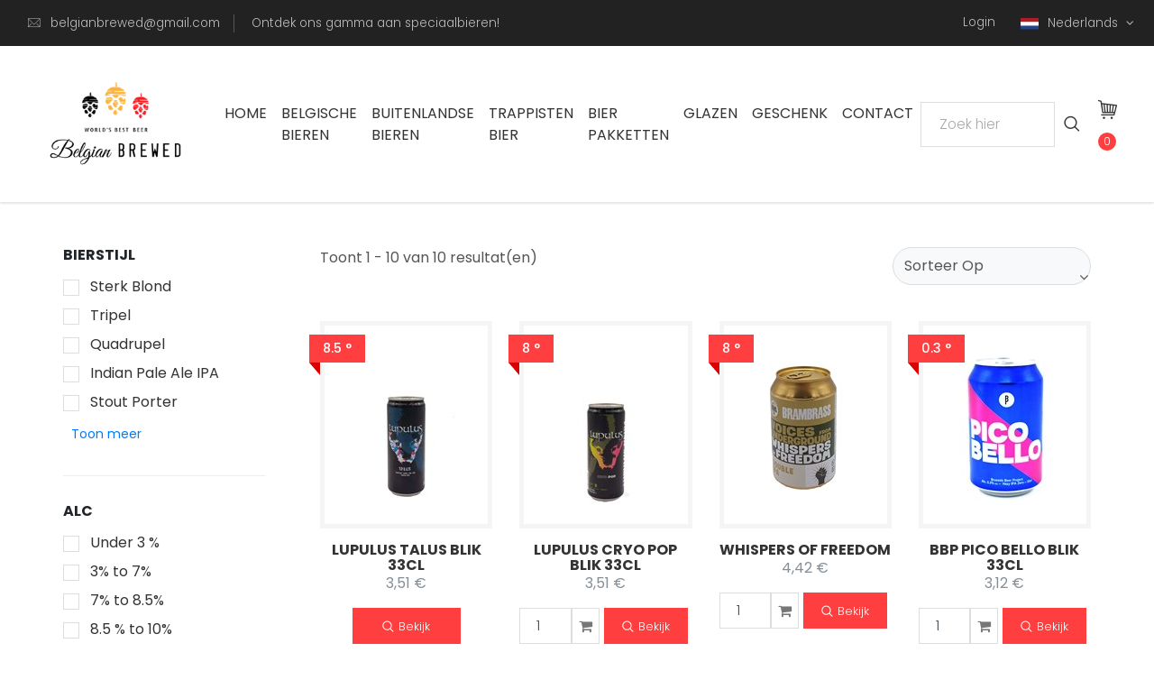

--- FILE ---
content_type: text/html; charset=utf-8
request_url: https://www.belgianbrewed.com/nl/specification/type/blik-33cl
body_size: 16599
content:

<!DOCTYPE html>
<html lang="NL" ng-app="app">
<head>
    
    <!-- Global site tag (gtag.js) - Google Analytics -->
    <script async src="//www.googletagmanager.com/gtag/js?id=UA-164020856-1"></script>
    <script>
        window.dataLayer = window.dataLayer || [];
        function gtag() { dataLayer.push(arguments); }
        gtag('js', new Date());
        //ga('require', 'ecommerce'); 

        gtag('config', 'UA-164020856-1');
        //gtag('config', '<GA_MEASUREMENT_ID>', { 'anonymize_ip': true });

        //
    </script>
    <!-- Google Tag Manager -->
    <!-- End Google Tag Manager -->

    <meta charset="utf-8">
    <meta name="viewport" content="width=device-width, initial-scale=1.0, maximum-scale=1.0, user-scalable=0">


            <link rel="alternate" href="https://www.belgianbrewed.com/en/specification/type/can-33cl" hreflang="en" />
            <link rel="alternate" href="https://www.belgianbrewed.com/fr/specification/type/canette-33cl" hreflang="fr" />
            <link rel="alternate" href="https://www.belgianbrewed.com/de/specification/type/kann-33cl" hreflang="de" />

    <link href="/assets/bundle/theme-hub.min.css" rel="stylesheet"/>
<link href="/themes/hub/assets/css/custom.css" rel="stylesheet"/>
<link href="/themes/hub/assets/less/hub_red?v=Tc-qvG3opeQIxJeVNyNwwsz80RFQMg3VqaUcGt5FUPY1" rel="stylesheet"/>


    <link rel="preload" href="/themes/hub/assets/fonts/clotheshub.woff" as="font" type="font/woff" crossorigin="anonymous">


    <link rel="preload" href="/themes/hub/assets/vendor/font-awesome/fonts/fontawesome-webfont.woff2?v=4.7.0" as="font" type="font/woff2" crossorigin="anonymous">

        <link rel="shortcut icon" href="/Images/Shop/favicon.png?Width=25&amp;Height=25">

        <!-- facebook doesn't like limitations for the logo. So this circumvents that-->
        <meta property="og:image" content="https://www.belgianbrewed.com/Images/Shop/BelgianBrewed_finaal%20logo%202.png?height=200" />


        <title>Blik 33cl - Belgian Brewed </title>
        <meta property="og:title" content="Blik 33cl - Belgian Brewed" />


    

</head>
<body>
    

<!-- Google Tag Manager (noscript) -->
<noscript>
    <iframe src="//www.googletagmanager.com/ns.html?id=GTM-M9DL526"
            height="0" width="0" style="display:none;visibility:hidden"></iframe>
</noscript>
<!-- End Google Tag Manager (noscript) -->

    <!-- navbar-->


    <header class="header">
        <!-- Tob Bar-->
        <div class="top-bar">
            <div class="container-fluid">

                <div class="row d-flex align-items-center">
                    <div class="col-lg-6 hidden-lg-down text-col">
                        <ul class="list-inline">
                            <li class="list-inline-item">
                                <i class="icon-email"></i>
                                <a href="mailto:belgianbrewed@gmail.com" target="_blank">
                                    belgianbrewed@gmail.com
                                </a>
                            </li>
                            <li class="list-inline-item">
                                 Ontdek ons gamma aan speciaalbieren! 
                            </li>
                        </ul>
                    </div>
                    <div class="col-lg-6 d-flex justify-content-end">




                            <span> &nbsp;&nbsp;</span>
                            <a href="/nl/Account/Login">Login </a>
                            <span> &nbsp;&nbsp;</span>

                        

            <!-- Language Dropdown-->
            <div class="dropdown show">
                        <a id="langsDropdown" hreflang="nl" href="/nl/specification/type/blik-33cl" data-toggle="dropdown" aria-haspopup="true" aria-expanded="false" class="dropdown-toggle">
                            <img src="/assets/img/Flags/nl.svg" alt="Nederlands">Nederlands
                        </a>
                <div aria-labelledby="langsDropdown" class="dropdown-menu">
                                <a rel="alternate" href="/nl/specification/type/blik-33cl" hreflang="/nl" class="dropdown-item">
                                    <img src="/assets/img/Flags/nl.svg" alt="Nederlands">Nederlands
                                </a>
                                <a rel="alternate" href="/en/specification/type/can-33cl" hreflang="/en" class="dropdown-item">
                                    <img src="/assets/img/Flags/gb.svg" alt="Engels">Engels
                                </a>
                                <a rel="alternate" href="/fr/specification/type/canette-33cl" hreflang="/fr" class="dropdown-item">
                                    <img src="/assets/img/Flags/fr.svg" alt="Frans">Frans
                                </a>
                                <a rel="alternate" href="/de/specification/type/kann-33cl" hreflang="/de" class="dropdown-item">
                                    <img src="/assets/img/Flags/de.svg" alt="Duits">Duits
                                </a>

                </div>
            </div>


                    </div>
                </div>
            </div>
        </div>
        <nav class="navbar navbar-expand-lg">
            <div class="search-area">
                <div class="search-area-inner d-flex align-items-center justify-content-center">
                    <div class="close-btn"><i class="icon-close"></i></div>
                    <form action="/nl/" ng-controller="SearchController" ng-init="searchTerm =''">
                        <div class="form-group">
                            <input type="search" name="q" id="q" placeholder="Zoek hier" ng-blur="UpdateSearch(searchTerm,false)" ng-keydown="$event.keyCode === 13 && UpdateSearch(searchTerm,false)" ng-submit="UpdateSearch(searchTerm,false)" ng-model="searchTerm">
                            <button type="submit" class="submit"><i class="icon-search"></i></button>
                        </div>
                    </form>
                </div>
            </div>
            <div class="container-fluid">
                <!-- Navbar Header  -->
                <a href="/nl" class="navbar-brand">
                    <img class="img-fluid" src="/Images/Shop/BelgianBrewed_finaal logo 2.png?Width=275&amp;Height=175" alt="Belgian Brewed">
                </a>
                
                

                <ul ng-cloak class="navbar-nav d-lg-none" ng-controller="BasketController" ng-init="init(false)">
                    <li class="nav-item" ng-if="getItems() > 0">
                        <a href="/nl/cart" class="cart">
                            <i class="icon-cart"></i>
                            
                            <span>| {{ cart.Totals.Total | currency  : '€'}}</span><br />
                            <span> Bekijk Winkelwagen</span>
                        </a>
                    </li>
                </ul>


                <button type="button" data-toggle="collapse" data-target="#navbarCollapse" aria-controls="navbarCollapse" aria-expanded="false" aria-label="Toggle navigation" class="navbar-toggler navbar-toggler-right">
                    <i class="fa fa-bars"></i>
                </button>

                <!-- Navbar Collapse -->
                <div id="navbarCollapse" class="collapse navbar-collapse">
                    
<ul class="navbar-nav mx-auto">
        <li class="nav-item">
            <a class="nav-link " href="/nl">
                Home
            </a>
        </li>
        <li class="nav-item">
            <a class="nav-link " href="/nl/tag/belgische-bieren">
                Belgische Bieren
            </a>
        </li>
        <li class="nav-item">
            <a class="nav-link " href="/nl/tag/buitenlandse-bieren">
                Buitenlandse Bieren
            </a>
        </li>
        <li class="nav-item">
            <a class="nav-link " href="/nl/tag/trappisten-bier">
                Trappisten bier
            </a>
        </li>
        <li class="nav-item">
            <a class="nav-link " href="/nl/tag/bier-paketten">
                Bier Pakketten
            </a>
        </li>
        <li class="nav-item">
            <a class="nav-link " href="/nl/tag/glazen">
                Glazen
            </a>
        </li>
        <li class="nav-item">
            <a class="nav-link " href="/nl/tag/geschenk">
                Geschenk
            </a>
        </li>
        <li class="nav-item">
            <a class="nav-link " href="/nl/home/contact">
                Contact
            </a>
        </li>
    </ul>
                    <div class="right-col d-flex align-items-lg-center flex-column flex-lg-row">
                        <!-- Search Button-->

                        <form action="/nl/" ng-controller="SearchController" ng-init="init();">
                            <div class="form-group no-margin">
                                <input class="square form-control" style="display:inline-block;" type="search" name="q" id="q" autocomplete="off" placeholder="Zoek hier" ng-keydown="$event.keyCode === 13 && UpdateSearch(searchTerm,false)" ng-submit="UpdateSearch(searchTerm,false)" ng-model="searchTerm">

                            </div>

                        </form>

                        <a class="search-direct" href="" ng-click="UpdateSearch(searchTerm,false)"><i class="icon-search"></i></a>
                        <!-- User Not Logged - link to login page-->
                        <!-- Cart Dropdown-->


<div class="cart dropdown show" ng-controller="BasketController" ng-init="init(true)">

    <a id="cartdetails" href="/nl/Cart" data-toggle="dropdown" aria-haspopup="true" aria-expanded="false" class="cart dropdown-toggle" ng-show>
        <i class="icon-cart"></i>
        <span class="cart-no"><i class="fa fa-spinner fa-spin"></i> </span>
        
    </a>

    <a id="cartdetails" href="/nl/Cart" data-toggle="dropdown" aria-haspopup="true" aria-expanded="false" class="cart dropdown-toggle" ng-cloak>
        <i class="icon-cart"></i>
        <span class="cart-no" ng-cloak>{{ getItems() }}</span>
        
    </a>

    <a href="/nl/cart" class="text-primary view-cart">
        Bekijk Winkelwagen
    </a>

    <div aria-labelledby="cartdetails" class="dropdown-menu">

        <div class="dropdown-itemd-flex justify-content-between" ng-show="cart.Items.length == 0" ng-cloak>
            <span>uw winkelwagen is leeg :(</span>
        </div>
        <!-- cart item-->
        <div ng-cloak class="dropdown-item cart-product" ng-repeat="item in cart.Items | limitTo:3" ng-controller="ShopActionController" ng-init="init(item.Quantity, item.ProductId, undefined, item.Id)">
            <div class="d-flex align-items-center">
                    <div class="img" ng-if="item.ProductCoverUrl"><img ng-src="{{item.ProductCoverUrl | thumb : 100 : 100}}" alt="" class="img-fluid"></div>
                    <div class="img" ng-if="!item.ProductCoverUrl"><img ng-src="{{'~/Images/Shop/belgian-brewed-voor-website 1.jpg?Width=275&amp;Height=200' | thumb : 100 : 100}}" alt="" class="img-fluid"></div>
                <div class="details d-flex justify-content-between">
                    <div class="text">
                        <a href="/" ng-href="/NL{{'/product/' + item.ProductId }}"><strong>{{ item.ProductName | localize: 'NL' }}</strong></a>
                        <small>Hoeveelheid: {{item.Quantity }} </small>
                                <span class="price">{{ PriceInclusive(item, item.Quantity )| currency : '€'}}</span>
                    </div>
                    <a href="" ng-click="RemoveOrderLine($event)" class="delete"><i class="fa fa-trash-o"></i></a>
                </div>
            </div>
        </div>
        <div class="cart-product text-right" ng-show="cart.Items.length > 3">
            <a href="/nl/cart" class="btn btn-default">
                <small>
                    <i class="fa fa-ellipsis-h"></i>
                    Bekijk Alles
                </small>
            </a>
        </div>
            <!-- total price-->
            <div class="dropdown-item total-price d-flex justify-content-between" ng-show="cart.Items.length > 0">
                <span>Totaal</span>
                <strong class="text-primary">{{ cart.Total | currency  : '€'}}</strong>
            </div>
                    <!-- call to actions-->
            <div class="dropdown-item CTA d-flex" ng-show="cart.Items.length > 0">
                
                <a ng-show="cart.Items.length <= 3" href="/nl/cart" class="btn btn-primary  wide">Bekijk Alles</a>
                <a href="/nl/cart/checkout" class="btn btn-primary wide">Afrekenen</a>
            </div>

    </div>
</div>

                    </div>


                </div>


            </div>
        </nav>
    </header>
    
<main ng-controller="ProductsOverviewController" ng-init="sortBy=&#39;&#39;;currentPage=1;settings.pageSize=&#39;20&#39;;maxItems=10;hasNextPage=false;hasPreviousPage=false;isWishList=false;setSorting()">
    <div class="container">
        <div class="row">
                <div class="sidebar col-xl-3 col-lg-3 sidebar filters">



<form class="block" id="filter-block" action="/nl?filter=1" method="get">
    <input type="hidden" name="filter" value="1" />

    <div class="d-none d-lg-block" >
            <div class="block">
                <h6 class="text-uppercase">
                    Bierstijl
                </h6>
                <div>


                    <!-- Proposed filters second -->
                        <div class="form-group">
                            <input id="beerstyle_filter0" name="AttributeCandidateIds" type="checkbox" class="checkbox-template" value="Style_99771749-a4c5-e711-9669-8f84957b21f9"  onchange="this.form.submit()">
                            <label for="beerstyle_filter0">Sterk Blond</label>
                        </div>

                        <div class="form-group">
                            <input id="beerstyle_filter1" name="AttributeCandidateIds" type="checkbox" class="checkbox-template" value="Style_1eea5fe2-a4c5-e711-9669-8f84957b21f9"  onchange="this.form.submit()">
                            <label for="beerstyle_filter1">Tripel</label>
                        </div>


                        <div class="form-group">
                            <input id="beerstyle_filter2" name="AttributeCandidateIds" type="checkbox" class="checkbox-template" value="Style_3d218751-abc5-e711-9669-8f84957b21f9"  onchange="this.form.submit()">
                            <label for="beerstyle_filter2">Quadrupel</label>
                        </div>

                        <div class="form-group">
                            <input id="beerstyle_filter3" name="AttributeCandidateIds" type="checkbox" class="checkbox-template" value="Style_5368d2b2-a4c5-e711-9669-8f84957b21f9"  onchange="this.form.submit()">
                            <label for="beerstyle_filter3">Indian Pale Ale IPA</label>
                        </div>

                        <div class="form-group">
                            <input id="beerstyle_filter4" name="AttributeCandidateIds" type="checkbox" class="checkbox-template" value="Style_643d072a-a4c5-e711-9669-8f84957b21f9"  onchange="this.form.submit()">
                            <label for="beerstyle_filter4">Stout Porter</label>
                        </div>


                    <!-- unused filters last-->
                    <div id="beerstyle-other-filter" class="collapse">

                            <div class="form-group">
                                <input id="beerstyle_filter5" name="AttributeCandidateIds" type="checkbox" class="checkbox-template" value="Style_c3c7fa0d-bdfc-e911-968a-cde04a52089d"  onchange="this.form.submit()">
                                <label for="beerstyle_filter5">Alcoholarm Bier</label>
                            </div>
                            <div class="form-group">
                                <input id="beerstyle_filter6" name="AttributeCandidateIds" type="checkbox" class="checkbox-template" value="Style_c93e1331-6f2c-e911-9681-d3a6719a6432"  onchange="this.form.submit()">
                                <label for="beerstyle_filter6">Alcoholvrij Bier</label>
                            </div>
                            <div class="form-group">
                                <input id="beerstyle_filter7" name="AttributeCandidateIds" type="checkbox" class="checkbox-template" value="Style_5062f939-3fce-e711-9669-8f84957b21f9"  onchange="this.form.submit()">
                                <label for="beerstyle_filter7">Amber</label>
                            </div>
                            <div class="form-group">
                                <input id="beerstyle_filter8" name="AttributeCandidateIds" type="checkbox" class="checkbox-template" value="Style_4c152840-f97a-ea11-968f-c476b338cc2a"  onchange="this.form.submit()">
                                <label for="beerstyle_filter8">Ballonglas Op Voet</label>
                            </div>
                            <div class="form-group">
                                <input id="beerstyle_filter9" name="AttributeCandidateIds" type="checkbox" class="checkbox-template" value="Style_c11fcd6f-027b-ea11-968f-c476b338cc2a"  onchange="this.form.submit()">
                                <label for="beerstyle_filter9">Ballonglas Zonder Voet</label>
                            </div>
                            <div class="form-group">
                                <input id="beerstyle_filter10" name="AttributeCandidateIds" type="checkbox" class="checkbox-template" value="Style_ac30d0d6-68a3-ea11-a2bb-da5c60aaa3cc"  onchange="this.form.submit()">
                                <label for="beerstyle_filter10">Barley Wine</label>
                            </div>
                            <div class="form-group">
                                <input id="beerstyle_filter11" name="AttributeCandidateIds" type="checkbox" class="checkbox-template" value="Style_f3f682dd-a178-ea11-968f-c476b338cc2a"  onchange="this.form.submit()">
                                <label for="beerstyle_filter11">Bier Met Verse Hop</label>
                            </div>
                            <div class="form-group">
                                <input id="beerstyle_filter12" name="AttributeCandidateIds" type="checkbox" class="checkbox-template" value="Style_92bcdd0c-45ce-e711-9669-8f84957b21f9"  onchange="this.form.submit()">
                                <label for="beerstyle_filter12">Blond</label>
                            </div>
                            <div class="form-group">
                                <input id="beerstyle_filter13" name="AttributeCandidateIds" type="checkbox" class="checkbox-template" value="Style_6abee79f-abc5-e711-9669-8f84957b21f9"  onchange="this.form.submit()">
                                <label for="beerstyle_filter13">Bockbier</label>
                            </div>
                            <div class="form-group">
                                <input id="beerstyle_filter14" name="AttributeCandidateIds" type="checkbox" class="checkbox-template" value="Style_ed113109-a5c5-e711-9669-8f84957b21f9"  onchange="this.form.submit()">
                                <label for="beerstyle_filter14">Bruin</label>
                            </div>
                            <div class="form-group">
                                <input id="beerstyle_filter15" name="AttributeCandidateIds" type="checkbox" class="checkbox-template" value="Style_c9e7415e-6c2c-e911-9681-d3a6719a6432"  onchange="this.form.submit()">
                                <label for="beerstyle_filter15">Cider</label>
                            </div>
                            <div class="form-group">
                                <input id="beerstyle_filter16" name="AttributeCandidateIds" type="checkbox" class="checkbox-template" value="Style_d96bb7b6-f87a-ea11-968f-c476b338cc2a"  onchange="this.form.submit()">
                                <label for="beerstyle_filter16">Degustatieglas</label>
                            </div>
                            <div class="form-group">
                                <input id="beerstyle_filter17" name="AttributeCandidateIds" type="checkbox" class="checkbox-template" value="Style_f5627c2e-625a-eb11-a2c3-c5400e3efed3"  onchange="this.form.submit()">
                                <label for="beerstyle_filter17">Duits Weissbier</label>
                            </div>
                            <div class="form-group">
                                <input id="beerstyle_filter18" name="AttributeCandidateIds" type="checkbox" class="checkbox-template" value="Style_98240b25-a6c5-e711-9669-8f84957b21f9"  onchange="this.form.submit()">
                                <label for="beerstyle_filter18">Fruitbier</label>
                            </div>
                            <div class="form-group">
                                <input id="beerstyle_filter19" name="AttributeCandidateIds" type="checkbox" class="checkbox-template" value="Style_c3ebe64e-f67a-ea11-968f-c476b338cc2a"  onchange="this.form.submit()">
                                <label for="beerstyle_filter19">Gemixte Stijl</label>
                            </div>
                            <div class="form-group">
                                <input id="beerstyle_filter20" name="AttributeCandidateIds" type="checkbox" class="checkbox-template" value="Style_71899575-f87a-ea11-968f-c476b338cc2a"  onchange="this.form.submit()">
                                <label for="beerstyle_filter20">Glas Met Oor</label>
                            </div>
                            <div class="form-group">
                                <input id="beerstyle_filter21" name="AttributeCandidateIds" type="checkbox" class="checkbox-template" value="Style_c7e0fe44-f87a-ea11-968f-c476b338cc2a"  onchange="this.form.submit()">
                                <label for="beerstyle_filter21">Glas Op Voet</label>
                            </div>
                            <div class="form-group">
                                <input id="beerstyle_filter22" name="AttributeCandidateIds" type="checkbox" class="checkbox-template" value="Style_bfc339c0-017b-ea11-968f-c476b338cc2a"  onchange="this.form.submit()">
                                <label for="beerstyle_filter22">Kelk Trappist Glas</label>
                            </div>
                            <div class="form-group">
                                <input id="beerstyle_filter23" name="AttributeCandidateIds" type="checkbox" class="checkbox-template" value="Style_85048a12-fafb-e911-968a-cde04a52089d"  onchange="this.form.submit()">
                                <label for="beerstyle_filter23">Kerst en winterbier</label>
                            </div>
                            <div class="form-group">
                                <input id="beerstyle_filter24" name="AttributeCandidateIds" type="checkbox" class="checkbox-template" value="Style_b26da0f0-95ce-e711-9669-8f84957b21f9"  onchange="this.form.submit()">
                                <label for="beerstyle_filter24">Lambiek Geuze</label>
                            </div>
                            <div class="form-group">
                                <input id="beerstyle_filter25" name="AttributeCandidateIds" type="checkbox" class="checkbox-template" value="Style_8f77d15f-d01f-e911-967d-acdab3406b27"  onchange="this.form.submit()">
                                <label for="beerstyle_filter25">Oak Aged Bier</label>
                            </div>
                            <div class="form-group">
                                <input id="beerstyle_filter26" name="AttributeCandidateIds" type="checkbox" class="checkbox-template" value="Style_44376e8b-ee6f-ee11-a2dc-db718fb62ae8"  onchange="this.form.submit()">
                                <label for="beerstyle_filter26">Picon</label>
                            </div>
                            <div class="form-group">
                                <input id="beerstyle_filter27" name="AttributeCandidateIds" type="checkbox" class="checkbox-template" value="Style_d09a5374-a5c5-e711-9669-8f84957b21f9"  onchange="this.form.submit()">
                                <label for="beerstyle_filter27">Pils</label>
                            </div>
                            <div class="form-group">
                                <input id="beerstyle_filter28" name="AttributeCandidateIds" type="checkbox" class="checkbox-template" value="Style_9bc9fcf0-007b-ea11-968f-c476b338cc2a"  onchange="this.form.submit()">
                                <label for="beerstyle_filter28">Pintglas</label>
                            </div>
                            <div class="form-group">
                                <input id="beerstyle_filter29" name="AttributeCandidateIds" type="checkbox" class="checkbox-template" value="Style_9cc952a4-2d23-e911-967f-8e789af484ec"  onchange="this.form.submit()">
                                <label for="beerstyle_filter29">Rhum Flavoured Bier</label>
                            </div>
                            <div class="form-group">
                                <input id="beerstyle_filter30" name="AttributeCandidateIds" type="checkbox" class="checkbox-template" value="Style_0d7f693e-1c7b-ea11-968f-c476b338cc2a"  onchange="this.form.submit()">
                                <label for="beerstyle_filter30">Robuust Glas</label>
                            </div>
                            <div class="form-group">
                                <input id="beerstyle_filter31" name="AttributeCandidateIds" type="checkbox" class="checkbox-template" value="Style_fb2d747a-95c9-e711-9669-8f84957b21f9"  onchange="this.form.submit()">
                                <label for="beerstyle_filter31">Saison</label>
                            </div>
                            <div class="form-group">
                                <input id="beerstyle_filter32" name="AttributeCandidateIds" type="checkbox" class="checkbox-template" value="Style_bfd310ef-c51f-e911-967d-acdab3406b27"  onchange="this.form.submit()">
                                <label for="beerstyle_filter32">Sterk Bruin Bier</label>
                            </div>
                            <div class="form-group">
                                <input id="beerstyle_filter33" name="AttributeCandidateIds" type="checkbox" class="checkbox-template" value="Style_4229cec9-d823-e911-967f-8e789af484ec"  onchange="this.form.submit()">
                                <label for="beerstyle_filter33">Tequila Flavoured Bier</label>
                            </div>
                            <div class="form-group">
                                <input id="beerstyle_filter34" name="AttributeCandidateIds" type="checkbox" class="checkbox-template" value="Style_fcbcc7f0-c11f-e911-967d-acdab3406b27"  onchange="this.form.submit()">
                                <label for="beerstyle_filter34">Trappistenbier</label>
                            </div>
                            <div class="form-group">
                                <input id="beerstyle_filter35" name="AttributeCandidateIds" type="checkbox" class="checkbox-template" value="Style_f88bc8c6-f77a-ea11-968f-c476b338cc2a"  onchange="this.form.submit()">
                                <label for="beerstyle_filter35">Tulp Glas Op Voet</label>
                            </div>
                            <div class="form-group">
                                <input id="beerstyle_filter36" name="AttributeCandidateIds" type="checkbox" class="checkbox-template" value="Style_bd88ff48-037b-ea11-968f-c476b338cc2a"  onchange="this.form.submit()">
                                <label for="beerstyle_filter36">Uniek Glas</label>
                            </div>
                            <div class="form-group">
                                <input id="beerstyle_filter37" name="AttributeCandidateIds" type="checkbox" class="checkbox-template" value="Style_84e0dd44-90c9-e711-9669-8f84957b21f9"  onchange="this.form.submit()">
                                <label for="beerstyle_filter37">Vlaams Rood Bruin</label>
                            </div>
                            <div class="form-group">
                                <input id="beerstyle_filter38" name="AttributeCandidateIds" type="checkbox" class="checkbox-template" value="Style_e526570a-a6c5-e711-9669-8f84957b21f9"  onchange="this.form.submit()">
                                <label for="beerstyle_filter38">Witbier</label>
                            </div>
                            <div class="form-group">
                                <input id="beerstyle_filter39" name="AttributeCandidateIds" type="checkbox" class="checkbox-template" value="Style_315be414-96c9-e711-9669-8f84957b21f9"  onchange="this.form.submit()">
                                <label for="beerstyle_filter39">Zure Bieren</label>
                            </div>
                    </div>
                    <a class="btn btn-sm btn-link" data-toggle="collapse" href="#beerstyle-other-filter" role="button" aria-expanded="false">
                        <span class="collapsed">
                            Toon meer
                        </span>
                        <span class="expanded">
                            Toon minder
                        </span>
                    </a>

                </div>
            </div>
                    <div class="block">
                <h6 class="text-uppercase">Alc</h6>
                <div>
                    <div class="form-group">
                        <input id="abv_filter1" type="checkbox" name="AttributeRange" class="checkbox-template"  value="alcohol-by-volume_0-3" onchange="this.form.submit()">
                        <label for="abv_filter1">Under 3 % </label>
                    </div>
                    <div class="form-group">
                        <input id="abv_filter2" type="checkbox" name="AttributeRange" class="checkbox-template"  value="alcohol-by-volume_3-7" onchange="this.form.submit()">
                        <label for="abv_filter2">3% to 7% </label>
                    </div>
                    <div class="form-group">
                        <input id="abv_filter3" type="checkbox" name="AttributeRange" class="checkbox-template"  value="alcohol-by-volume_7-8.5" onchange="this.form.submit()">
                        <label for="abv_filter3">7% to 8.5% </label>
                    </div>
                    <div class="form-group">
                        <input id="abv_filter4" type="checkbox" name="AttributeRange" class="checkbox-template"  value="alcohol-by-volume_8.5-10" onchange="this.form.submit()">
                        <label for="abv_filter4">8.5 % to 10%</label>
                    </div>
                    <div class="form-group">
                        <input id="abv_filter5" type="checkbox" name="AttributeRange" class="checkbox-template"  value="alcohol-by-volume_10-99.0" onchange="this.form.submit()">
                        <label for="abv_filter5">Over 10% </label>
                    </div>
                </div>
            </div>
                    <div class="block">

                <h6 class="text-uppercase">
                    Brouwerij
                </h6>
                <div>


                    <!-- Clicked filters first -->

                    
                    <!-- Proposed filters second -->
                            <div class="form-group">
                                <input id="brewery_filter0" name="AttributeCandidateIds" type="checkbox" class="checkbox-template" value="Brewery_314f0dd0-94ce-e711-9669-8f84957b21f9" onchange="this.form.submit()">
                                <label for="brewery_filter0">Geuzebrouwerij 3 Fonteinen</label>
                            </div>

                            <div class="form-group">
                                <input id="brewery_filter1" name="AttributeCandidateIds" type="checkbox" class="checkbox-template" value="Brewery_6a6698d1-a0c5-e711-9669-8f84957b21f9" onchange="this.form.submit()">
                                <label for="brewery_filter1">Brouwerij De Dolle Brouwers</label>
                            </div>

                            <div class="form-group">
                                <input id="brewery_filter2" name="AttributeCandidateIds" type="checkbox" class="checkbox-template" value="Brewery_1ba8e5b2-43ce-e711-9669-8f84957b21f9" onchange="this.form.submit()">
                                <label for="brewery_filter2">Brouwerij St. Bernardus</label>
                            </div>

                            <div class="form-group">
                                <input id="brewery_filter3" name="AttributeCandidateIds" type="checkbox" class="checkbox-template" value="Brewery_aab43e7a-a2c5-e711-9669-8f84957b21f9" onchange="this.form.submit()">
                                <label for="brewery_filter3">Brouwerij Struise Brouwers</label>
                            </div>

                            <div class="form-group">
                                <input id="brewery_filter4" name="AttributeCandidateIds" type="checkbox" class="checkbox-template" value="Brewery_65c1b4e6-a1c5-e711-9669-8f84957b21f9" onchange="this.form.submit()">
                                <label for="brewery_filter4">Brouwerij Van Steenberge</label>
                            </div>


                    <!-- unused filters last-->
                    <div id="brewery-other-filter" class="collapse">
                            <div class="form-group">
                                <input id="brewery_filter5" name="AttributeCandidateIds" type="checkbox" class="checkbox-template" value="Brewery_28ad7623-e98d-ef11-a2e5-90027dcd6645" onchange="this.form.submit()">
                                <label for="brewery_filter5"></label>
                            </div>
                            <div class="form-group">
                                <input id="brewery_filter6" name="AttributeCandidateIds" type="checkbox" class="checkbox-template" value="Brewery_4b3daed4-a9c5-e711-9669-8f84957b21f9" onchange="this.form.submit()">
                                <label for="brewery_filter6">Abdij Der Trappisten Achel</label>
                            </div>
                            <div class="form-group">
                                <input id="brewery_filter7" name="AttributeCandidateIds" type="checkbox" class="checkbox-template" value="Brewery_20841443-aac5-e711-9669-8f84957b21f9" onchange="this.form.submit()">
                                <label for="brewery_filter7">Abdij Der Trappisten Chimay</label>
                            </div>
                            <div class="form-group">
                                <input id="brewery_filter8" name="AttributeCandidateIds" type="checkbox" class="checkbox-template" value="Brewery_0ce65e09-4b21-e911-967f-8e789af484ec" onchange="this.form.submit()">
                                <label for="brewery_filter8">Abdij Der Trappisten La Trappe</label>
                            </div>
                            <div class="form-group">
                                <input id="brewery_filter9" name="AttributeCandidateIds" type="checkbox" class="checkbox-template" value="Brewery_10c04768-adc5-e711-9669-8f84957b21f9" onchange="this.form.submit()">
                                <label for="brewery_filter9">Abdij Der Trappisten Orval</label>
                            </div>
                            <div class="form-group">
                                <input id="brewery_filter10" name="AttributeCandidateIds" type="checkbox" class="checkbox-template" value="Brewery_d6d1e59c-5225-e911-967f-8e789af484ec" onchange="this.form.submit()">
                                <label for="brewery_filter10">Abdij Der Trappisten Rochefort</label>
                            </div>
                            <div class="form-group">
                                <input id="brewery_filter11" name="AttributeCandidateIds" type="checkbox" class="checkbox-template" value="Brewery_bb8e2165-abc5-e711-9669-8f84957b21f9" onchange="this.form.submit()">
                                <label for="brewery_filter11">Abdij Der Trappisten Westmalle</label>
                            </div>
                            <div class="form-group">
                                <input id="brewery_filter12" name="AttributeCandidateIds" type="checkbox" class="checkbox-template" value="Brewery_7e23872f-6f21-e911-967f-8e789af484ec" onchange="this.form.submit()">
                                <label for="brewery_filter12">Abdij Der Trappisten Zundert</label>
                            </div>
                            <div class="form-group">
                                <input id="brewery_filter13" name="AttributeCandidateIds" type="checkbox" class="checkbox-template" value="Brewery_cdd564ca-0021-eb11-a2c1-f98ca76a6a10" onchange="this.form.submit()">
                                <label for="brewery_filter13">Abdij Mont Saint-Bernard</label>
                            </div>
                            <div class="form-group">
                                <input id="brewery_filter14" name="AttributeCandidateIds" type="checkbox" class="checkbox-template" value="Brewery_15c01e6a-0234-ec11-a2c6-b48382e084dc" onchange="this.form.submit()">
                                <label for="brewery_filter14">B33RBOX</label>
                            </div>
                            <div class="form-group">
                                <input id="brewery_filter15" name="AttributeCandidateIds" type="checkbox" class="checkbox-template" value="Brewery_cd485176-ee6f-ee11-a2dc-db718fb62ae8" onchange="this.form.submit()">
                                <label for="brewery_filter15">Bert Gunst Creations</label>
                            </div>
                            <div class="form-group">
                                <input id="brewery_filter16" name="AttributeCandidateIds" type="checkbox" class="checkbox-template" value="Brewery_d154b0ff-6844-ec11-a2c8-9ef6049d687b" onchange="this.form.submit()">
                                <label for="brewery_filter16">Bier Om Te Ontdekken</label>
                            </div>
                            <div class="form-group">
                                <input id="brewery_filter17" name="AttributeCandidateIds" type="checkbox" class="checkbox-template" value="Brewery_1fc495a7-927d-ea11-9690-c9a08a7333fe" onchange="this.form.submit()">
                                <label for="brewery_filter17">BramBrass</label>
                            </div>
                            <div class="form-group">
                                <input id="brewery_filter18" name="AttributeCandidateIds" type="checkbox" class="checkbox-template" value="Brewery_dac56ef1-7f4b-eb11-a2c3-c5400e3efed3" onchange="this.form.submit()">
                                <label for="brewery_filter18">Brewdog Brewing Company</label>
                            </div>
                            <div class="form-group">
                                <input id="brewery_filter19" name="AttributeCandidateIds" type="checkbox" class="checkbox-template" value="Brewery_04818907-a4c5-e711-9669-8f84957b21f9" onchange="this.form.submit()">
                                <label for="brewery_filter19">Brouwerij ABInBev</label>
                            </div>
                            <div class="form-group">
                                <input id="brewery_filter20" name="AttributeCandidateIds" type="checkbox" class="checkbox-template" value="Brewery_a1f7c9d6-92ce-e711-9669-8f84957b21f9" onchange="this.form.submit()">
                                <label for="brewery_filter20">Brouwerij AlkenMaes</label>
                            </div>
                            <div class="form-group">
                                <input id="brewery_filter21" name="AttributeCandidateIds" type="checkbox" class="checkbox-template" value="Brewery_6947b15c-42ce-e711-9669-8f84957b21f9" onchange="this.form.submit()">
                                <label for="brewery_filter21">Brouwerij Anders</label>
                            </div>
                            <div class="form-group">
                                <input id="brewery_filter22" name="AttributeCandidateIds" type="checkbox" class="checkbox-template" value="Brewery_47abe603-43ce-e711-9669-8f84957b21f9" onchange="this.form.submit()">
                                <label for="brewery_filter22">Brouwerij Antwerpse Brouw Compagnie</label>
                            </div>
                            <div class="form-group">
                                <input id="brewery_filter23" name="AttributeCandidateIds" type="checkbox" class="checkbox-template" value="Brewery_4bda4919-6d21-e911-967f-8e789af484ec" onchange="this.form.submit()">
                                <label for="brewery_filter23">Brouwerij BOM</label>
                            </div>
                            <div class="form-group">
                                <input id="brewery_filter24" name="AttributeCandidateIds" type="checkbox" class="checkbox-template" value="Brewery_9e09e2da-02ca-e711-9669-8f84957b21f9" onchange="this.form.submit()">
                                <label for="brewery_filter24">Brouwerij Boon</label>
                            </div>
                            <div class="form-group">
                                <input id="brewery_filter25" name="AttributeCandidateIds" type="checkbox" class="checkbox-template" value="Brewery_c07aa705-57d8-e711-9669-8f84957b21f9" onchange="this.form.submit()">
                                <label for="brewery_filter25">Brouwerij Brussels Beer Project</label>
                            </div>
                            <div class="form-group">
                                <input id="brewery_filter26" name="AttributeCandidateIds" type="checkbox" class="checkbox-template" value="Brewery_8b76b951-bdfc-e911-968a-cde04a52089d" onchange="this.form.submit()">
                                <label for="brewery_filter26">Brouwerij Carlsberg </label>
                            </div>
                            <div class="form-group">
                                <input id="brewery_filter27" name="AttributeCandidateIds" type="checkbox" class="checkbox-template" value="Brewery_e7efbf4e-01ca-e711-9669-8f84957b21f9" onchange="this.form.submit()">
                                <label for="brewery_filter27">Brouwerij Caulier</label>
                            </div>
                            <div class="form-group">
                                <input id="brewery_filter28" name="AttributeCandidateIds" type="checkbox" class="checkbox-template" value="Brewery_f46d1198-1c63-eb11-a2c3-c5400e3efed3" onchange="this.form.submit()">
                                <label for="brewery_filter28">Brouwerij CoinCasse</label>
                            </div>
                            <div class="form-group">
                                <input id="brewery_filter29" name="AttributeCandidateIds" type="checkbox" class="checkbox-template" value="Brewery_861779a1-a5c5-e711-9669-8f84957b21f9" onchange="this.form.submit()">
                                <label for="brewery_filter29">Brouwerij Contreras</label>
                            </div>
                            <div class="form-group">
                                <input id="brewery_filter30" name="AttributeCandidateIds" type="checkbox" class="checkbox-template" value="Brewery_07714de3-0d18-ea11-968c-c451cd22377e" onchange="this.form.submit()">
                                <label for="brewery_filter30">Brouwerij Cornelissen</label>
                            </div>
                            <div class="form-group">
                                <input id="brewery_filter31" name="AttributeCandidateIds" type="checkbox" class="checkbox-template" value="Brewery_17b955c7-44ce-e711-9669-8f84957b21f9" onchange="this.form.submit()">
                                <label for="brewery_filter31">Brouwerij Corsendonk</label>
                            </div>
                            <div class="form-group">
                                <input id="brewery_filter32" name="AttributeCandidateIds" type="checkbox" class="checkbox-template" value="Brewery_cf5c3baf-42ce-e711-9669-8f84957b21f9" onchange="this.form.submit()">
                                <label for="brewery_filter32">Brouwerij de Bie</label>
                            </div>
                            <div class="form-group">
                                <input id="brewery_filter33" name="AttributeCandidateIds" type="checkbox" class="checkbox-template" value="Brewery_8b4fb525-7565-eb11-a2c3-c5400e3efed3" onchange="this.form.submit()">
                                <label for="brewery_filter33">Brouwerij De Braven Apostel</label>
                            </div>
                            <div class="form-group">
                                <input id="brewery_filter34" name="AttributeCandidateIds" type="checkbox" class="checkbox-template" value="Brewery_2d6c3a39-2d1b-ea11-968c-c451cd22377e" onchange="this.form.submit()">
                                <label for="brewery_filter34">Brouwerij De Brouwmoaten</label>
                            </div>
                            <div class="form-group">
                                <input id="brewery_filter35" name="AttributeCandidateIds" type="checkbox" class="checkbox-template" value="Brewery_2f313b5c-2e85-ea11-9690-c9a08a7333fe" onchange="this.form.submit()">
                                <label for="brewery_filter35">Brouwerij De Cazeau</label>
                            </div>
                            <div class="form-group">
                                <input id="brewery_filter36" name="AttributeCandidateIds" type="checkbox" class="checkbox-template" value="Brewery_e53b02e4-3cce-e711-9669-8f84957b21f9" onchange="this.form.submit()">
                                <label for="brewery_filter36">Brouwerij De Dochter van de Korenaar</label>
                            </div>
                            <div class="form-group">
                                <input id="brewery_filter37" name="AttributeCandidateIds" type="checkbox" class="checkbox-template" value="Brewery_58e93ed0-44ce-e711-9669-8f84957b21f9" onchange="this.form.submit()">
                                <label for="brewery_filter37">Brouwerij De Dool</label>
                            </div>
                            <div class="form-group">
                                <input id="brewery_filter38" name="AttributeCandidateIds" type="checkbox" class="checkbox-template" value="Brewery_dbea1ed1-42ce-e711-9669-8f84957b21f9" onchange="this.form.submit()">
                                <label for="brewery_filter38">Brouwerij De Glazen Toren</label>
                            </div>
                            <div class="form-group">
                                <input id="brewery_filter39" name="AttributeCandidateIds" type="checkbox" class="checkbox-template" value="Brewery_d1eb6bf2-1744-e911-9682-c5f91d9b2077" onchange="this.form.submit()">
                                <label for="brewery_filter39">Brouwerij De Graal</label>
                            </div>
                            <div class="form-group">
                                <input id="brewery_filter40" name="AttributeCandidateIds" type="checkbox" class="checkbox-template" value="Brewery_27be0a7d-44ce-e711-9669-8f84957b21f9" onchange="this.form.submit()">
                                <label for="brewery_filter40">Brouwerij De Halve Maan</label>
                            </div>
                            <div class="form-group">
                                <input id="brewery_filter41" name="AttributeCandidateIds" type="checkbox" class="checkbox-template" value="Brewery_18075934-92ce-e711-9669-8f84957b21f9" onchange="this.form.submit()">
                                <label for="brewery_filter41">Brouwerij De Kazematten</label>
                            </div>
                            <div class="form-group">
                                <input id="brewery_filter42" name="AttributeCandidateIds" type="checkbox" class="checkbox-template" value="Brewery_29192f40-ffc9-e711-9669-8f84957b21f9" onchange="this.form.submit()">
                                <label for="brewery_filter42">Brouwerij De Leite</label>
                            </div>
                            <div class="form-group">
                                <input id="brewery_filter43" name="AttributeCandidateIds" type="checkbox" class="checkbox-template" value="Brewery_8eb01126-d02d-e911-9681-d3a6719a6432" onchange="this.form.submit()">
                                <label for="brewery_filter43">Brouwerij De Oude Maalderij</label>
                            </div>
                            <div class="form-group">
                                <input id="brewery_filter44" name="AttributeCandidateIds" type="checkbox" class="checkbox-template" value="Brewery_a56d33c4-a4c5-e711-9669-8f84957b21f9" onchange="this.form.submit()">
                                <label for="brewery_filter44">Brouwerij De Plukker</label>
                            </div>
                            <div class="form-group">
                                <input id="brewery_filter45" name="AttributeCandidateIds" type="checkbox" class="checkbox-template" value="Brewery_0e7a8c30-03c8-e711-9669-8f84957b21f9" onchange="this.form.submit()">
                                <label for="brewery_filter45">Brouwerij De Proef</label>
                            </div>
                            <div class="form-group">
                                <input id="brewery_filter46" name="AttributeCandidateIds" type="checkbox" class="checkbox-template" value="Brewery_699fcf82-41ce-e711-9669-8f84957b21f9" onchange="this.form.submit()">
                                <label for="brewery_filter46">Brouwerij De Ranke</label>
                            </div>
                            <div class="form-group">
                                <input id="brewery_filter47" name="AttributeCandidateIds" type="checkbox" class="checkbox-template" value="Brewery_ba8786ff-43ce-e711-9669-8f84957b21f9" onchange="this.form.submit()">
                                <label for="brewery_filter47">Brouwerij De Ryck</label>
                            </div>
                            <div class="form-group">
                                <input id="brewery_filter48" name="AttributeCandidateIds" type="checkbox" class="checkbox-template" value="Brewery_05532991-94ce-e711-9669-8f84957b21f9" onchange="this.form.submit()">
                                <label for="brewery_filter48">Brouwerij De Troch</label>
                            </div>
                            <div class="form-group">
                                <input id="brewery_filter49" name="AttributeCandidateIds" type="checkbox" class="checkbox-template" value="Brewery_6079859e-6821-e911-967f-8e789af484ec" onchange="this.form.submit()">
                                <label for="brewery_filter49">Brouwerij Debrabandere</label>
                            </div>
                            <div class="form-group">
                                <input id="brewery_filter50" name="AttributeCandidateIds" type="checkbox" class="checkbox-template" value="Brewery_1f165bcc-6a21-e911-967f-8e789af484ec" onchange="this.form.submit()">
                                <label for="brewery_filter50">Brouwerij Deca</label>
                            </div>
                            <div class="form-group">
                                <input id="brewery_filter51" name="AttributeCandidateIds" type="checkbox" class="checkbox-template" value="Brewery_795e28cc-6921-e911-967f-8e789af484ec" onchange="this.form.submit()">
                                <label for="brewery_filter51">Brouwerij Delandsheer</label>
                            </div>
                            <div class="form-group">
                                <input id="brewery_filter52" name="AttributeCandidateIds" type="checkbox" class="checkbox-template" value="Brewery_1093b3b0-6329-e911-967f-8e789af484ec" onchange="this.form.submit()">
                                <label for="brewery_filter52">Brouwerij Demeester</label>
                            </div>
                            <div class="form-group">
                                <input id="brewery_filter53" name="AttributeCandidateIds" type="checkbox" class="checkbox-template" value="Brewery_3da300a1-fb7b-ea11-968f-c476b338cc2a" onchange="this.form.submit()">
                                <label for="brewery_filter53">Brouwerij Des Legendes</label>
                            </div>
                            <div class="form-group">
                                <input id="brewery_filter54" name="AttributeCandidateIds" type="checkbox" class="checkbox-template" value="Brewery_ba502a0c-eb8b-ec11-a2cc-9628db0462a6" onchange="this.form.submit()">
                                <label for="brewery_filter54">Brouwerij Deschol</label>
                            </div>
                            <div class="form-group">
                                <input id="brewery_filter55" name="AttributeCandidateIds" type="checkbox" class="checkbox-template" value="Brewery_17bdd60c-41ce-e711-9669-8f84957b21f9" onchange="this.form.submit()">
                                <label for="brewery_filter55">Brouwerij Dilewyns</label>
                            </div>
                            <div class="form-group">
                                <input id="brewery_filter56" name="AttributeCandidateIds" type="checkbox" class="checkbox-template" value="Brewery_8cf569d5-fdc9-e711-9669-8f84957b21f9" onchange="this.form.submit()">
                                <label for="brewery_filter56">Brouwerij Du Bocq</label>
                            </div>
                            <div class="form-group">
                                <input id="brewery_filter57" name="AttributeCandidateIds" type="checkbox" class="checkbox-template" value="Brewery_d32528ea-5621-e911-967f-8e789af484ec" onchange="this.form.submit()">
                                <label for="brewery_filter57">Brouwerij Dubuisson</label>
                            </div>
                            <div class="form-group">
                                <input id="brewery_filter58" name="AttributeCandidateIds" type="checkbox" class="checkbox-template" value="Brewery_8d93ec13-41ce-e711-9669-8f84957b21f9" onchange="this.form.submit()">
                                <label for="brewery_filter58">Brouwerij Dupont</label>
                            </div>
                            <div class="form-group">
                                <input id="brewery_filter59" name="AttributeCandidateIds" type="checkbox" class="checkbox-template" value="Brewery_cc8b31b4-40ce-e711-9669-8f84957b21f9" onchange="this.form.submit()">
                                <label for="brewery_filter59">Brouwerij Duvel Moortgat</label>
                            </div>
                            <div class="form-group">
                                <input id="brewery_filter60" name="AttributeCandidateIds" type="checkbox" class="checkbox-template" value="Brewery_9d972b04-2a25-e911-967f-8e789af484ec" onchange="this.form.submit()">
                                <label for="brewery_filter60">Brouwerij Erdinger Weissbrau</label>
                            </div>
                            <div class="form-group">
                                <input id="brewery_filter61" name="AttributeCandidateIds" type="checkbox" class="checkbox-template" value="Brewery_2250de7d-0bd6-e711-9669-8f84957b21f9" onchange="this.form.submit()">
                                <label for="brewery_filter61">Brouwerij Eutropius</label>
                            </div>
                            <div class="form-group">
                                <input id="brewery_filter62" name="AttributeCandidateIds" type="checkbox" class="checkbox-template" value="Brewery_97f7ee33-3ece-e711-9669-8f84957b21f9" onchange="this.form.submit()">
                                <label for="brewery_filter62">Brouwerij Fort Lapin</label>
                            </div>
                            <div class="form-group">
                                <input id="brewery_filter63" name="AttributeCandidateIds" type="checkbox" class="checkbox-template" value="Brewery_60466210-6725-e911-967f-8e789af484ec" onchange="this.form.submit()">
                                <label for="brewery_filter63">Brouwerij Gulden Spoor</label>
                            </div>
                            <div class="form-group">
                                <input id="brewery_filter64" name="AttributeCandidateIds" type="checkbox" class="checkbox-template" value="Brewery_92d9cfc1-3ece-e711-9669-8f84957b21f9" onchange="this.form.submit()">
                                <label for="brewery_filter64">Brouwerij Haacht</label>
                            </div>
                            <div class="form-group">
                                <input id="brewery_filter65" name="AttributeCandidateIds" type="checkbox" class="checkbox-template" value="Brewery_0c52eef1-41ce-e711-9669-8f84957b21f9" onchange="this.form.submit()">
                                <label for="brewery_filter65">Brouwerij Hedonis Ambachtsbier</label>
                            </div>
                            <div class="form-group">
                                <input id="brewery_filter66" name="AttributeCandidateIds" type="checkbox" class="checkbox-template" value="Brewery_5a66cafa-41ce-e711-9669-8f84957b21f9" onchange="this.form.submit()">
                                <label for="brewery_filter66">Brouwerij Henricus</label>
                            </div>
                            <div class="form-group">
                                <input id="brewery_filter67" name="AttributeCandidateIds" type="checkbox" class="checkbox-template" value="Brewery_951eb1aa-40ce-e711-9669-8f84957b21f9" onchange="this.form.submit()">
                                <label for="brewery_filter67">Brouwerij Het Anker</label>
                            </div>
                            <div class="form-group">
                                <input id="brewery_filter68" name="AttributeCandidateIds" type="checkbox" class="checkbox-template" value="Brewery_b42baa46-3ece-e711-9669-8f84957b21f9" onchange="this.form.submit()">
                                <label for="brewery_filter68">Brouwerij Het Nest</label>
                            </div>
                            <div class="form-group">
                                <input id="brewery_filter69" name="AttributeCandidateIds" type="checkbox" class="checkbox-template" value="Brewery_ad85f448-3a66-eb11-a2c3-c5400e3efed3" onchange="this.form.submit()">
                                <label for="brewery_filter69">Brouwerij Huisbier</label>
                            </div>
                            <div class="form-group">
                                <input id="brewery_filter70" name="AttributeCandidateIds" type="checkbox" class="checkbox-template" value="Brewery_3fd1c340-a2c5-e711-9669-8f84957b21f9" onchange="this.form.submit()">
                                <label for="brewery_filter70">Brouwerij Huyghe</label>
                            </div>
                            <div class="form-group">
                                <input id="brewery_filter71" name="AttributeCandidateIds" type="checkbox" class="checkbox-template" value="Brewery_dd8f9695-c051-eb11-a2c3-c5400e3efed3" onchange="this.form.submit()">
                                <label for="brewery_filter71">Brouwerij Jessenhofke</label>
                            </div>
                            <div class="form-group">
                                <input id="brewery_filter72" name="AttributeCandidateIds" type="checkbox" class="checkbox-template" value="Brewery_50ef204d-46ce-e711-9669-8f84957b21f9" onchange="this.form.submit()">
                                <label for="brewery_filter72">Brouwerij John Martin</label>
                            </div>
                            <div class="form-group">
                                <input id="brewery_filter73" name="AttributeCandidateIds" type="checkbox" class="checkbox-template" value="Brewery_916a94ae-2726-e911-967f-8e789af484ec" onchange="this.form.submit()">
                                <label for="brewery_filter73">Brouwerij Jus De Mer</label>
                            </div>
                            <div class="form-group">
                                <input id="brewery_filter74" name="AttributeCandidateIds" type="checkbox" class="checkbox-template" value="Brewery_7b2e2226-97c9-e711-9669-8f84957b21f9" onchange="this.form.submit()">
                                <label for="brewery_filter74">Brouwerij Kerkom</label>
                            </div>
                            <div class="form-group">
                                <input id="brewery_filter75" name="AttributeCandidateIds" type="checkbox" class="checkbox-template" value="Brewery_062d18da-e966-eb11-a2c3-c5400e3efed3" onchange="this.form.submit()">
                                <label for="brewery_filter75">Brouwerij Klootzakske</label>
                            </div>
                            <div class="form-group">
                                <input id="brewery_filter76" name="AttributeCandidateIds" type="checkbox" class="checkbox-template" value="Brewery_1a00c5a4-a2c5-e711-9669-8f84957b21f9" onchange="this.form.submit()">
                                <label for="brewery_filter76">Brouwerij Lefebvre</label>
                            </div>
                            <div class="form-group">
                                <input id="brewery_filter77" name="AttributeCandidateIds" type="checkbox" class="checkbox-template" value="Brewery_a263f6bd-95ce-e711-9669-8f84957b21f9" onchange="this.form.submit()">
                                <label for="brewery_filter77">Brouwerij Lindemans</label>
                            </div>
                            <div class="form-group">
                                <input id="brewery_filter78" name="AttributeCandidateIds" type="checkbox" class="checkbox-template" value="Brewery_f5262921-40ce-e711-9669-8f84957b21f9" onchange="this.form.submit()">
                                <label for="brewery_filter78">Brouwerij Lupulus</label>
                            </div>
                            <div class="form-group">
                                <input id="brewery_filter79" name="AttributeCandidateIds" type="checkbox" class="checkbox-template" value="Brewery_2c867b25-fec9-e711-9669-8f84957b21f9" onchange="this.form.submit()">
                                <label for="brewery_filter79">Brouwerij Maenhout</label>
                            </div>
                            <div class="form-group">
                                <input id="brewery_filter80" name="AttributeCandidateIds" type="checkbox" class="checkbox-template" value="Brewery_36762a77-3fce-e711-9669-8f84957b21f9" onchange="this.form.submit()">
                                <label for="brewery_filter80">Brouwerij Omer Vander Ghinste</label>
                            </div>
                            <div class="form-group">
                                <input id="brewery_filter81" name="AttributeCandidateIds" type="checkbox" class="checkbox-template" value="Brewery_52cb05d6-95c9-e711-9669-8f84957b21f9" onchange="this.form.submit()">
                                <label for="brewery_filter81">Brouwerij Oud Beersel</label>
                            </div>
                            <div class="form-group">
                                <input id="brewery_filter82" name="AttributeCandidateIds" type="checkbox" class="checkbox-template" value="Brewery_c5c085ec-625a-eb11-a2c3-c5400e3efed3" onchange="this.form.submit()">
                                <label for="brewery_filter82">Brouwerij Paulaner</label>
                            </div>
                            <div class="form-group">
                                <input id="brewery_filter83" name="AttributeCandidateIds" type="checkbox" class="checkbox-template" value="Brewery_8823badf-a3c5-e711-9669-8f84957b21f9" onchange="this.form.submit()">
                                <label for="brewery_filter83">Brouwerij Roman</label>
                            </div>
                            <div class="form-group">
                                <input id="brewery_filter84" name="AttributeCandidateIds" type="checkbox" class="checkbox-template" value="Brewery_85a27885-9344-ec11-a2c8-9ef6049d687b" onchange="this.form.submit()">
                                <label for="brewery_filter84">Brouwerij Slaapmutske</label>
                            </div>
                            <div class="form-group">
                                <input id="brewery_filter85" name="AttributeCandidateIds" type="checkbox" class="checkbox-template" value="Brewery_eced6c3b-92ce-e711-9669-8f84957b21f9" onchange="this.form.submit()">
                                <label for="brewery_filter85">Brouwerij Slaghmuylder</label>
                            </div>
                            <div class="form-group">
                                <input id="brewery_filter86" name="AttributeCandidateIds" type="checkbox" class="checkbox-template" value="Brewery_9366761f-d720-e911-967d-acdab3406b27" onchange="this.form.submit()">
                                <label for="brewery_filter86">Brouwerij St. Feuillien</label>
                            </div>
                            <div class="form-group">
                                <input id="brewery_filter87" name="AttributeCandidateIds" type="checkbox" class="checkbox-template" value="Brewery_cf34b79f-002e-e911-9681-d3a6719a6432" onchange="this.form.submit()">
                                <label for="brewery_filter87">Brouwerij St. Sylvestre</label>
                            </div>
                            <div class="form-group">
                                <input id="brewery_filter88" name="AttributeCandidateIds" type="checkbox" class="checkbox-template" value="Brewery_3788e751-ec8b-ec11-a2cc-9628db0462a6" onchange="this.form.submit()">
                                <label for="brewery_filter88">Brouwerij Stene</label>
                            </div>
                            <div class="form-group">
                                <input id="brewery_filter89" name="AttributeCandidateIds" type="checkbox" class="checkbox-template" value="Brewery_9cb18e5e-8364-eb11-a2c3-c5400e3efed3" onchange="this.form.submit()">
                                <label for="brewery_filter89">Brouwerij Stil Ende</label>
                            </div>
                            <div class="form-group">
                                <input id="brewery_filter90" name="AttributeCandidateIds" type="checkbox" class="checkbox-template" value="Brewery_9332835a-94c9-e711-9669-8f84957b21f9" onchange="this.form.submit()">
                                <label for="brewery_filter90">Brouwerij Strubbe</label>
                            </div>
                            <div class="form-group">
                                <input id="brewery_filter91" name="AttributeCandidateIds" type="checkbox" class="checkbox-template" value="Brewery_36e11e9f-a1c5-e711-9669-8f84957b21f9" onchange="this.form.submit()">
                                <label for="brewery_filter91">Brouwerij Swinkels Family Brewers</label>
                            </div>
                            <div class="form-group">
                                <input id="brewery_filter92" name="AttributeCandidateIds" type="checkbox" class="checkbox-template" value="Brewery_aebb5e61-41ce-e711-9669-8f84957b21f9" onchange="this.form.submit()">
                                <label for="brewery_filter92">Brouwerij t Verzet</label>
                            </div>
                            <div class="form-group">
                                <input id="brewery_filter93" name="AttributeCandidateIds" type="checkbox" class="checkbox-template" value="Brewery_9f4db5c3-6129-e911-967f-8e789af484ec" onchange="this.form.submit()">
                                <label for="brewery_filter93">Brouwerij The Brew Society</label>
                            </div>
                            <div class="form-group">
                                <input id="brewery_filter94" name="AttributeCandidateIds" type="checkbox" class="checkbox-template" value="Brewery_02922113-45ce-e711-9669-8f84957b21f9" onchange="this.form.submit()">
                                <label for="brewery_filter94">Brouwerij The Musketeers</label>
                            </div>
                            <div class="form-group">
                                <input id="brewery_filter95" name="AttributeCandidateIds" type="checkbox" class="checkbox-template" value="Brewery_ba0ab5a7-62d8-e711-9669-8f84957b21f9" onchange="this.form.submit()">
                                <label for="brewery_filter95">Brouwerij Toye</label>
                            </div>
                            <div class="form-group">
                                <input id="brewery_filter96" name="AttributeCandidateIds" type="checkbox" class="checkbox-template" value="Brewery_33997771-6d21-e911-967f-8e789af484ec" onchange="this.form.submit()">
                                <label for="brewery_filter96">Brouwerij Val Dieu</label>
                            </div>
                            <div class="form-group">
                                <input id="brewery_filter97" name="AttributeCandidateIds" type="checkbox" class="checkbox-template" value="Brewery_dcdee073-3dce-e711-9669-8f84957b21f9" onchange="this.form.submit()">
                                <label for="brewery_filter97">Brouwerij Van Den Bosshe</label>
                            </div>
                            <div class="form-group">
                                <input id="brewery_filter98" name="AttributeCandidateIds" type="checkbox" class="checkbox-template" value="Brewery_79a26be2-6621-e911-967f-8e789af484ec" onchange="this.form.submit()">
                                <label for="brewery_filter98">Brouwerij Van Eecke</label>
                            </div>
                            <div class="form-group">
                                <input id="brewery_filter99" name="AttributeCandidateIds" type="checkbox" class="checkbox-template" value="Brewery_82e0dd44-90c9-e711-9669-8f84957b21f9" onchange="this.form.submit()">
                                <label for="brewery_filter99">Brouwerij Van Honsebrouck</label>
                            </div>
                            <div class="form-group">
                                <input id="brewery_filter100" name="AttributeCandidateIds" type="checkbox" class="checkbox-template" value="Brewery_bc90a29c-5621-e911-967f-8e789af484ec" onchange="this.form.submit()">
                                <label for="brewery_filter100">Brouwerij Vanden Bossche</label>
                            </div>
                            <div class="form-group">
                                <input id="brewery_filter101" name="AttributeCandidateIds" type="checkbox" class="checkbox-template" value="Brewery_01d1c0e4-d520-eb11-a2c1-f98ca76a6a10" onchange="this.form.submit()">
                                <label for="brewery_filter101">Brouwerij Vanuxeem</label>
                            </div>
                            <div class="form-group">
                                <input id="brewery_filter102" name="AttributeCandidateIds" type="checkbox" class="checkbox-template" value="Brewery_e74af6b1-3c26-e911-967f-8e789af484ec" onchange="this.form.submit()">
                                <label for="brewery_filter102">Brouwerij VBDCK</label>
                            </div>
                            <div class="form-group">
                                <input id="brewery_filter103" name="AttributeCandidateIds" type="checkbox" class="checkbox-template" value="Brewery_6e35f51b-91c9-e711-9669-8f84957b21f9" onchange="this.form.submit()">
                                <label for="brewery_filter103">Brouwerij Verhaeghe</label>
                            </div>
                            <div class="form-group">
                                <input id="brewery_filter104" name="AttributeCandidateIds" type="checkbox" class="checkbox-template" value="Brewery_6b4e8e2c-46ce-e711-9669-8f84957b21f9" onchange="this.form.submit()">
                                <label for="brewery_filter104">Brouwerij Viven</label>
                            </div>
                            <div class="form-group">
                                <input id="brewery_filter105" name="AttributeCandidateIds" type="checkbox" class="checkbox-template" value="Brewery_6f47b15c-42ce-e711-9669-8f84957b21f9" onchange="this.form.submit()">
                                <label for="brewery_filter105">Brouwerij Vliegende Paard Brouwers</label>
                            </div>
                            <div class="form-group">
                                <input id="brewery_filter106" name="AttributeCandidateIds" type="checkbox" class="checkbox-template" value="Brewery_dc58f51c-625a-eb11-a2c3-c5400e3efed3" onchange="this.form.submit()">
                                <label for="brewery_filter106">Brouwerij Weihenstephan</label>
                            </div>
                            <div class="form-group">
                                <input id="brewery_filter107" name="AttributeCandidateIds" type="checkbox" class="checkbox-template" value="Brewery_34741ffe-44ce-e711-9669-8f84957b21f9" onchange="this.form.submit()">
                                <label for="brewery_filter107">Brouwerij Wilderen</label>
                            </div>
                            <div class="form-group">
                                <input id="brewery_filter108" name="AttributeCandidateIds" type="checkbox" class="checkbox-template" value="Brewery_2acfdfc6-949c-ec11-a2cd-9cfb0c9402c9" onchange="this.form.submit()">
                                <label for="brewery_filter108">Brouwerij Zeevonk</label>
                            </div>
                            <div class="form-group">
                                <input id="brewery_filter109" name="AttributeCandidateIds" type="checkbox" class="checkbox-template" value="Brewery_3b61a815-5f41-ed11-a2d1-8da6f2f5a907" onchange="this.form.submit()">
                                <label for="brewery_filter109">Bux Beer</label>
                            </div>
                            <div class="form-group">
                                <input id="brewery_filter110" name="AttributeCandidateIds" type="checkbox" class="checkbox-template" value="Brewery_ac305168-0434-ec11-a2c6-b48382e084dc" onchange="this.form.submit()">
                                <label for="brewery_filter110">De Badkuipbrouwers</label>
                            </div>
                            <div class="form-group">
                                <input id="brewery_filter111" name="AttributeCandidateIds" type="checkbox" class="checkbox-template" value="Brewery_ffb55dea-819a-ea11-a2bb-da5c60aaa3cc" onchange="this.form.submit()">
                                <label for="brewery_filter111">De Nachtraafbrouwers</label>
                            </div>
                            <div class="form-group">
                                <input id="brewery_filter112" name="AttributeCandidateIds" type="checkbox" class="checkbox-template" value="Brewery_34332199-02d3-e711-9669-8f84957b21f9" onchange="this.form.submit()">
                                <label for="brewery_filter112">De Zennebrouwerij </label>
                            </div>
                            <div class="form-group">
                                <input id="brewery_filter113" name="AttributeCandidateIds" type="checkbox" class="checkbox-template" value="Brewery_7a6d5a48-95ce-e711-9669-8f84957b21f9" onchange="this.form.submit()">
                                <label for="brewery_filter113">Geuzestekerij Hanssens Artisanaal</label>
                            </div>
                            <div class="form-group">
                                <input id="brewery_filter114" name="AttributeCandidateIds" type="checkbox" class="checkbox-template" value="Brewery_ec62a69d-cd18-ea11-968c-c451cd22377e" onchange="this.form.submit()">
                                <label for="brewery_filter114">Geuzestekerij Tilquin</label>
                            </div>
                            <div class="form-group">
                                <input id="brewery_filter115" name="AttributeCandidateIds" type="checkbox" class="checkbox-template" value="Brewery_39a6a6a4-b57b-ea11-968f-c476b338cc2a" onchange="this.form.submit()">
                                <label for="brewery_filter115">Jet Import</label>
                            </div>
                            <div class="form-group">
                                <input id="brewery_filter116" name="AttributeCandidateIds" type="checkbox" class="checkbox-template" value="Brewery_e672ae4a-3fce-e711-9669-8f84957b21f9" onchange="this.form.submit()">
                                <label for="brewery_filter116">Scheldebrouwerij</label>
                            </div>
                            <div class="form-group">
                                <input id="brewery_filter117" name="AttributeCandidateIds" type="checkbox" class="checkbox-template" value="Brewery_d4e85a1e-919c-ec11-a2cd-9cfb0c9402c9" onchange="this.form.submit()">
                                <label for="brewery_filter117">Terrest Brouwerij</label>
                            </div>
                            <div class="form-group">
                                <input id="brewery_filter118" name="AttributeCandidateIds" type="checkbox" class="checkbox-template" value="Brewery_3fd1d76f-c725-eb11-a2c1-f98ca76a6a10" onchange="this.form.submit()">
                                <label for="brewery_filter118">Verschillende Brouwerijen</label>
                            </div>
                            <div class="form-group">
                                <input id="brewery_filter119" name="AttributeCandidateIds" type="checkbox" class="checkbox-template" value="Brewery_44727c4e-153f-ec11-a2c7-e514fd4fee40" onchange="this.form.submit()">
                                <label for="brewery_filter119">WenBrew</label>
                            </div>
                    </div>
                    <a class="btn btn-sm btn-link" data-toggle="collapse" href="#brewery-other-filter" role="button" aria-expanded="false">
                        <span class="collapsed">
                            Toon meer
                        </span>
                        <span class="expanded">
                            Toon minder
                        </span>
                    </a>
                </div>
            </div>
    </div>
    



</form>
                </div>
            <!-- Grid -->
            <div class="products-grid col-xl-9 col-lg-9 sidebar-left">

                <header class="d-flex justify-content-between align-items-start">
                    <span class="visible-items">
                        Toont 1 - 10 van 10 resultat(en)
                    </span>
                        <select id="sorting" class="bs-select-sort" ng-model="sortBy" ng-cloak ng-change="ChangeUrl('sortBy', sortBy)" title="Sorteer Op">
                            
                            
                            <option value="Default" >Standaard</option>
                            <option value="AZ" >A-Z</option>
                            <option value="ZA" >Z-A</option>

                        </select>
                </header>
                <div class="row">
                    <!-- item-->

<div class="item col-xl-3 col-lg-3 col-md-6" ng-controller="ShopActionController" ng-show="isShown" ng-init="init(1,'d2c1b3c8-d38b-ec11-a2cc-9628db0462a6')">
    <div class="product is-gray">
        <a class="image d-flex align-items-center justify-content-center" href="/nl/product/lupulus-talus-blik-33cl">

            




        <div class="ribbon-primary text-uppercase" >
            
                <div>
                    8.5 &#176;
                </div>
        </div>



            <img src="/Media/lupulus-talus.jpg?Width=270&amp;Height=173&amp;mode=max&amp;scale=both" alt="Lupulus Talus Blik 33cl" class="img-fluid">
        </a>
        <div class="title text-center">
            <a href="/nl/product/lupulus-talus-blik-33cl" title="Lupulus Talus Blik 33cl">
                <h3 class="h6 text-uppercase no-margin-bottom">Lupulus Talus Blik 33cl</h3>
            </a>
                <span class="price text-muted">3,51 €</span>
        </div>
        <div class="overlay d-flex align-items-center justify-content-center">
            <div class="CTA d-flex align-items-center justify-content-center">
                <a href="/nl/product/lupulus-talus-blik-33cl" class="visit-product active" title="Lupulus Talus Blik 33cl">
                    <i class="icon-search"></i>Bekijk
                </a>
                
            </div>
        </div>
    </div>
</div>
<div class="item col-xl-3 col-lg-3 col-md-6" ng-controller="ShopActionController" ng-show="isShown" ng-init="init(1,'a986637a-d48b-ec11-a2cc-9628db0462a6')">
    <div class="product is-gray">
        <a class="image d-flex align-items-center justify-content-center" href="/nl/product/lupulus-cryo-pop-blik-33cl">

            




        <div class="ribbon-primary text-uppercase" >
            
                <div>
                    8 &#176;
                </div>
        </div>



            <img src="/Media/lupulus-cyropop.jpg?Width=270&amp;Height=173&amp;mode=max&amp;scale=both" alt="Lupulus Cryo Pop Blik 33cl" class="img-fluid">
        </a>
        <div class="title text-center">
            <a href="/nl/product/lupulus-cryo-pop-blik-33cl" title="Lupulus Cryo Pop Blik 33cl">
                <h3 class="h6 text-uppercase no-margin-bottom">Lupulus Cryo Pop Blik 33cl</h3>
            </a>
                <span class="price text-muted">3,51 €</span>
        </div>
        <div class="overlay d-flex align-items-center justify-content-center">
            <div class="CTA d-flex align-items-center justify-content-center">
                    <input type="number" class="square form-control amount" min="0" step="1" amount="1" select-on-click ng-model="Quantity" />
                    <a href="" ng-click="showPopup(ProductId,'BuyImmediate')" class="add-to-cart">
                        <i class="fa fa-shopping-cart"></i>
                    </a>
                <a href="/nl/product/lupulus-cryo-pop-blik-33cl" class="visit-product active" title="Lupulus Cryo Pop Blik 33cl">
                    <i class="icon-search"></i>Bekijk
                </a>
                
            </div>
        </div>
    </div>
</div>
<div class="item col-xl-3 col-lg-3 col-md-6" ng-controller="ShopActionController" ng-show="isShown" ng-init="init(1,'ed9a940d-8f39-ec11-a2c6-b48382e084dc')">
    <div class="product is-gray">
        <a class="image d-flex align-items-center justify-content-center" href="/nl/product/whispers-of-freedom">

            




        <div class="ribbon-primary text-uppercase" >
            
                <div>
                    8 &#176;
                </div>
        </div>



            <img src="/Media/whispers-of-freedom.jpg?Width=270&amp;Height=173&amp;mode=max&amp;scale=both" alt="Whispers of Freedom" class="img-fluid">
        </a>
        <div class="title text-center">
            <a href="/nl/product/whispers-of-freedom" title="Whispers of Freedom">
                <h3 class="h6 text-uppercase no-margin-bottom">Whispers of Freedom</h3>
            </a>
                <span class="price text-muted">4,42 €</span>
        </div>
        <div class="overlay d-flex align-items-center justify-content-center">
            <div class="CTA d-flex align-items-center justify-content-center">
                    <input type="number" class="square form-control amount" min="0" step="1" amount="1" select-on-click ng-model="Quantity" />
                    <a href="" ng-click="showPopup(ProductId,'BuyImmediate')" class="add-to-cart">
                        <i class="fa fa-shopping-cart"></i>
                    </a>
                <a href="/nl/product/whispers-of-freedom" class="visit-product active" title="Whispers of Freedom">
                    <i class="icon-search"></i>Bekijk
                </a>
                
            </div>
        </div>
    </div>
</div>
<div class="item col-xl-3 col-lg-3 col-md-6" ng-controller="ShopActionController" ng-show="isShown" ng-init="init(1,'5458329d-bf12-ea11-968c-c451cd22377e')">
    <div class="product is-gray">
        <a class="image d-flex align-items-center justify-content-center" href="/nl/product/bbp-pico-bello-blik-33cl">

            




        <div class="ribbon-primary text-uppercase" >
            
                <div>
                    0.3 &#176;
                </div>
        </div>



            <img src="/Media/pico-bello-blik.jpg?Width=270&amp;Height=173&amp;mode=max&amp;scale=both" alt="BBP Pico Bello Blik 33cl" class="img-fluid">
        </a>
        <div class="title text-center">
            <a href="/nl/product/bbp-pico-bello-blik-33cl" title="BBP Pico Bello Blik 33cl">
                <h3 class="h6 text-uppercase no-margin-bottom">BBP Pico Bello Blik 33cl</h3>
            </a>
                <span class="price text-muted">3,12 €</span>
        </div>
        <div class="overlay d-flex align-items-center justify-content-center">
            <div class="CTA d-flex align-items-center justify-content-center">
                    <input type="number" class="square form-control amount" min="0" step="1" amount="1" select-on-click ng-model="Quantity" />
                    <a href="" ng-click="showPopup(ProductId,'BuyImmediate')" class="add-to-cart">
                        <i class="fa fa-shopping-cart"></i>
                    </a>
                <a href="/nl/product/bbp-pico-bello-blik-33cl" class="visit-product active" title="BBP Pico Bello Blik 33cl">
                    <i class="icon-search"></i>Bekijk
                </a>
                
            </div>
        </div>
    </div>
</div>
<div class="item col-xl-3 col-lg-3 col-md-6" ng-controller="ShopActionController" ng-show="isShown" ng-init="init(1,'0addc38f-7f4b-eb11-a2c3-c5400e3efed3')">
    <div class="product is-gray">
        <a class="image d-flex align-items-center justify-content-center" href="/nl/product/brewdog-punk-ipa-blik-33cl">

            




        <div class="ribbon-primary text-uppercase" >
            
                <div>
                    5.4 &#176;
                </div>
        </div>



            <img src="/Media/brewdog-punk-ipa-can-33cl.jpg?Width=270&amp;Height=173&amp;mode=max&amp;scale=both" alt="Brewdog Punk IPA Blik 33cl" class="img-fluid">
        </a>
        <div class="title text-center">
            <a href="/nl/product/brewdog-punk-ipa-blik-33cl" title="Brewdog Punk IPA Blik 33cl">
                <h3 class="h6 text-uppercase no-margin-bottom">Brewdog Punk IPA Blik 33cl</h3>
            </a>
                <span class="price text-muted">3,55 €</span>
        </div>
        <div class="overlay d-flex align-items-center justify-content-center">
            <div class="CTA d-flex align-items-center justify-content-center">
                    <input type="number" class="square form-control amount" min="0" step="1" amount="1" select-on-click ng-model="Quantity" />
                    <a href="" ng-click="showPopup(ProductId,'BuyImmediate')" class="add-to-cart">
                        <i class="fa fa-shopping-cart"></i>
                    </a>
                <a href="/nl/product/brewdog-punk-ipa-blik-33cl" class="visit-product active" title="Brewdog Punk IPA Blik 33cl">
                    <i class="icon-search"></i>Bekijk
                </a>
                
            </div>
        </div>
    </div>
</div>
<div class="item col-xl-3 col-lg-3 col-md-6" ng-controller="ShopActionController" ng-show="isShown" ng-init="init(1,'55d3d7e8-1cfe-e911-968a-cde04a52089d')">
    <div class="product is-gray">
        <a class="image d-flex align-items-center justify-content-center" href="/nl/product/bbp-delta-ipa-blik-33cl">

            




        <div class="ribbon-primary text-uppercase" >
            
                <div>
                    6.5 &#176;
                </div>
        </div>



            <img src="/Media/delta-ipa-can.jpg?Width=270&amp;Height=173&amp;mode=max&amp;scale=both" alt="BBP Delta Ipa Blik 33cl" class="img-fluid">
        </a>
        <div class="title text-center">
            <a href="/nl/product/bbp-delta-ipa-blik-33cl" title="BBP Delta Ipa Blik 33cl">
                <h3 class="h6 text-uppercase no-margin-bottom">BBP Delta Ipa Blik 33cl</h3>
            </a>
                <span class="price text-muted">3,35 €</span>
        </div>
        <div class="overlay d-flex align-items-center justify-content-center">
            <div class="CTA d-flex align-items-center justify-content-center">
                    <input type="number" class="square form-control amount" min="0" step="1" amount="1" select-on-click ng-model="Quantity" />
                    <a href="" ng-click="showPopup(ProductId,'BuyImmediate')" class="add-to-cart">
                        <i class="fa fa-shopping-cart"></i>
                    </a>
                <a href="/nl/product/bbp-delta-ipa-blik-33cl" class="visit-product active" title="BBP Delta Ipa Blik 33cl">
                    <i class="icon-search"></i>Bekijk
                </a>
                
            </div>
        </div>
    </div>
</div>
<div class="item col-xl-3 col-lg-3 col-md-6" ng-controller="ShopActionController" ng-show="isShown" ng-init="init(1,'33d66345-3601-ea11-968b-e27fb5feb272')">
    <div class="product is-gray">
        <a class="image d-flex align-items-center justify-content-center" href="/nl/product/guinnes-blik-33cl">

            




        <div class="ribbon-primary text-uppercase" >
            
                <div>
                    4.2 &#176;
                </div>
        </div>



            <img src="/Media/guinnes-blik.jpg?Width=270&amp;Height=173&amp;mode=max&amp;scale=both" alt="Guinnes Blik 33cl" class="img-fluid">
        </a>
        <div class="title text-center">
            <a href="/nl/product/guinnes-blik-33cl" title="Guinnes Blik 33cl">
                <h3 class="h6 text-uppercase no-margin-bottom">Guinnes Blik 33cl</h3>
            </a>
                <span class="price text-muted">3,50 €</span>
        </div>
        <div class="overlay d-flex align-items-center justify-content-center">
            <div class="CTA d-flex align-items-center justify-content-center">
                    <input type="number" class="square form-control amount" min="0" step="1" amount="1" select-on-click ng-model="Quantity" />
                    <a href="" ng-click="showPopup(ProductId,'BuyImmediate')" class="add-to-cart">
                        <i class="fa fa-shopping-cart"></i>
                    </a>
                <a href="/nl/product/guinnes-blik-33cl" class="visit-product active" title="Guinnes Blik 33cl">
                    <i class="icon-search"></i>Bekijk
                </a>
                
            </div>
        </div>
    </div>
</div>
<div class="item col-xl-3 col-lg-3 col-md-6" ng-controller="ShopActionController" ng-show="isShown" ng-init="init(1,'fd9987f5-3901-ea11-968b-e27fb5feb272')">
    <div class="product is-gray">
        <a class="image d-flex align-items-center justify-content-center" href="/nl/product/bbp-juice-junkie-blik-33cl">

            




        <div class="ribbon-primary text-uppercase" >
            
                <div>
                    5.4 &#176;
                </div>
        </div>



            <img src="/Media/juice-junkie-blik.jpg?Width=270&amp;Height=173&amp;mode=max&amp;scale=both" alt="BBP Juice Junkie blik 33cl" class="img-fluid">
        </a>
        <div class="title text-center">
            <a href="/nl/product/bbp-juice-junkie-blik-33cl" title="BBP Juice Junkie blik 33cl">
                <h3 class="h6 text-uppercase no-margin-bottom">BBP Juice Junkie blik 33cl</h3>
            </a>
                <span class="price text-muted">3,35 €</span>
        </div>
        <div class="overlay d-flex align-items-center justify-content-center">
            <div class="CTA d-flex align-items-center justify-content-center">
                    <input type="number" class="square form-control amount" min="0" step="1" amount="1" select-on-click ng-model="Quantity" />
                    <a href="" ng-click="showPopup(ProductId,'BuyImmediate')" class="add-to-cart">
                        <i class="fa fa-shopping-cart"></i>
                    </a>
                <a href="/nl/product/bbp-juice-junkie-blik-33cl" class="visit-product active" title="BBP Juice Junkie blik 33cl">
                    <i class="icon-search"></i>Bekijk
                </a>
                
            </div>
        </div>
    </div>
</div>
<div class="item col-xl-3 col-lg-3 col-md-6" ng-controller="ShopActionController" ng-show="isShown" ng-init="init(1,'043b0cb5-3a01-ea11-968b-e27fb5feb272')">
    <div class="product is-gray">
        <a class="image d-flex align-items-center justify-content-center" href="/nl/product/jupiler-00-blik-33cl">

            




        <div class="ribbon-primary text-uppercase" >
            
                <div>
                    0.0 &#176;
                </div>
        </div>



            <img src="/Media/jupiler-00-blik.jpg?Width=270&amp;Height=173&amp;mode=max&amp;scale=both" alt="Jupiler 0.0 Blik 33cl" class="img-fluid">
        </a>
        <div class="title text-center">
            <a href="/nl/product/jupiler-00-blik-33cl" title="Jupiler 0.0 Blik 33cl">
                <h3 class="h6 text-uppercase no-margin-bottom">Jupiler 0.0 Blik 33cl</h3>
            </a>
                <span class="price text-muted">2,58 €</span>
        </div>
        <div class="overlay d-flex align-items-center justify-content-center">
            <div class="CTA d-flex align-items-center justify-content-center">
                    <input type="number" class="square form-control amount" min="0" step="1" amount="1" select-on-click ng-model="Quantity" />
                    <a href="" ng-click="showPopup(ProductId,'BuyImmediate')" class="add-to-cart">
                        <i class="fa fa-shopping-cart"></i>
                    </a>
                <a href="/nl/product/jupiler-00-blik-33cl" class="visit-product active" title="Jupiler 0.0 Blik 33cl">
                    <i class="icon-search"></i>Bekijk
                </a>
                
            </div>
        </div>
    </div>
</div>
<div class="item col-xl-3 col-lg-3 col-md-6" ng-controller="ShopActionController" ng-show="isShown" ng-init="init(1,'ab02bce0-3b01-ea11-968b-e27fb5feb272')">
    <div class="product is-gray">
        <a class="image d-flex align-items-center justify-content-center" href="/nl/product/jupiler-blik-33cl">

            




        <div class="ribbon-primary text-uppercase" >
            
                <div>
                    5.2 &#176;
                </div>
        </div>



            <img src="/Media/jupiler-blik.jpg?Width=270&amp;Height=173&amp;mode=max&amp;scale=both" alt="Jupiler Blik 33cl" class="img-fluid">
        </a>
        <div class="title text-center">
            <a href="/nl/product/jupiler-blik-33cl" title="Jupiler Blik 33cl">
                <h3 class="h6 text-uppercase no-margin-bottom">Jupiler Blik 33cl</h3>
            </a>
                <span class="price text-muted">2,46 €</span>
        </div>
        <div class="overlay d-flex align-items-center justify-content-center">
            <div class="CTA d-flex align-items-center justify-content-center">
                    <input type="number" class="square form-control amount" min="0" step="1" amount="1" select-on-click ng-model="Quantity" />
                    <a href="" ng-click="showPopup(ProductId,'BuyImmediate')" class="add-to-cart">
                        <i class="fa fa-shopping-cart"></i>
                    </a>
                <a href="/nl/product/jupiler-blik-33cl" class="visit-product active" title="Jupiler Blik 33cl">
                    <i class="icon-search"></i>Bekijk
                </a>
                
            </div>
        </div>
    </div>
</div>                                    </div>
                <nav aria-label="page navigation example" class="d-flex justify-content-center">

                    
<ul class="pagination pagination-custom">

            <li class="d-none d-lg-block d-xl-block page-item active">
                <a class="page-link" href="/nl/specification/type/blik-33cl?Page=1">1</a>
            </li>


</ul>
                </nav>
            </div>
            <!-- / Grid End-->
        </div>
    </div>

</main>



<style>
    .filters .form-group {
        margin-bottom: 0px;
    }

        .filters .form-group .checkbox-template + label {
            padding-top: 0px;
        }

    .checkbox-template + label::before, .checkbox-template + label::after, .radio-template + label::before, .radio-template + label::after {
        top: 4px;
    }
</style>

    <div id="scrollTop"><i class="fa fa-long-arrow-up"></i></div>
        <a style="display:none;" href="/nl/cart" id="mobileBasket" ng-cloak ng-controller="BasketController" ng-init="init(false)" class="d-md-none" ng-show="getItems() > 0">
            <i class="fa fa-shopping-cart"></i>
            <span class="cart-no">{{ getItems() }}</span>
        </a>
    <!-- Footer-->
    <footer class="main-footer">
        
<!-- Service Block-->        
<div class="services-block">
   <div class="container">
      <div class="row">
         <div class="col -lg-4 d-flex justify-content-center justify-content-lg-start">
            <div class="item d-flex align-items-center">
               <div class="icon"><i class="icon-truck"></i></div>
               <div class="text">
                  <h6 class="no-margin text-uppercase"> Verzending binnen Europa</h6>
                  <span>Verzending naar > 20 landen</span>                            
               </div>
            </div>
         </div>
         <div class="col-lg-4 d-flex justify-content-center">
            <div class="item d-flex align-items-center">
               <div class="icon"><i class="fa fa-smile-o"></i></div>
               <div class="text">
                  <h6 class="no-margin text-uppercase"> Uitstekende verpakking</h6>
                  <span>Garant voor Goede Service</span>                            
               </div>
            </div>
         </div>
         <div class="col-lg-4 d-flex justify-content-center">
            <div class="item d-flex align-items-center">
               <div class="icon"><i class="fa fa-beer"></i></div>
               <div class="text">
                  <h6 class="no-margin text-uppercase">Belgian Beer</h6>
                  <span>What's not to like?</span>                            
               </div>
            </div>
         </div>
      </div>
   </div>
</div>


        




<!-- Main Block -->


<div class="copyrights">
    <div class="container">
        <div class="row d-flex align-items-center">
            <div class="text col-md-6">
                <p>By <a href="http://www.sapico.me" target="_blank">Sapico</a> @ 2026.</p>
            </div>
            <div class="col-md-6">
                <ul class="list-inline-item pull-right">
                    <li class="list-inline-item"><a href="/nl/page/Nix-18">- 18 = Geen alcohol</a></li>
                    <li class="list-inline-item"><a href="/nl/page/TermsAndConditions">Algemene Voorwaarden</a></li>
                    <li class="list-inline-item"><a href="/nl/page/FAQ">FAQ</a></li>
                </ul>

            </div>

        </div>
    </div>
</div>


    </footer>

    <script type="text/javascript">
        var config = {"dev":{"IsAvailable":true,"Dependencies":[]},"splitCheckoutSteps":{"IsAvailable":true,"Dependencies":[]},"hasCoupons":{"IsAvailable":true,"Dependencies":[]},"hasImages":{"IsAvailable":true,"Dependencies":[]},"hasMultipleLanguages":{"IsAvailable":true,"Dependencies":[]},"hasNewsletter":{"IsAvailable":true,"Dependencies":[]},"hasPrice":{"IsAvailable":true,"Dependencies":[]},"hasPriceInclusive":{"IsAvailable":true,"Dependencies":[]},"hasWishList":{"IsAvailable":false,"Dependencies":[]},"canViewProductsAnonymous":{"IsAvailable":true,"Dependencies":[]},"canOrder":{"IsAvailable":true,"Dependencies":[]},"canOrderAnonymous":{"IsAvailable":true,"Dependencies":[]},"canOrderInBulk":{"IsAvailable":false,"Dependencies":[]},"canCompare":{"IsAvailable":false,"Dependencies":[]},"canShareOrder":{"IsAvailable":true,"Dependencies":[]},"canRegister":{"IsAvailable":true,"Dependencies":[]},"canSort":{"IsAvailable":true,"Dependencies":[]},"checkout_canConfirmOrder":{"IsAvailable":true,"Dependencies":[]},"checkout_canPay":{"IsAvailable":true,"Dependencies":[]},"checkout_canDeliver":{"IsAvailable":true,"Dependencies":[]},"checkout_canCombineOrder":{"IsAvailable":true,"Dependencies":[]},"isPublic":{"IsAvailable":true,"Dependencies":[]},"hasProductList":{"IsAvailable":false,"Dependencies":[]},"hasProductGrid":{"IsAvailable":true,"Dependencies":[]},"hasProductGridWide":{"IsAvailable":false,"Dependencies":[]},"hasProductDetail":{"IsAvailable":true,"Dependencies":[]},"hasOrderHistory":{"IsAvailable":true,"Dependencies":[]},"hasFilters":{"IsAvailable":true,"Dependencies":[]},"hasRobots":{"IsAvailable":true,"Dependencies":[]},"hasTransactions":{"IsAvailable":false,"Dependencies":[]},"hasReturns":{"IsAvailable":false,"Dependencies":[]},"hasDownloads":{"IsAvailable":false,"Dependencies":[]},"hasReviews":{"IsAvailable":false,"Dependencies":[]},"hasCustomerZone":{"IsAvailable":true,"Dependencies":[]},"hasPageBuilder":{"IsAvailable":false,"Dependencies":[]},"checkout_canShareOrder":{"IsAvailable":false,"Dependencies":[]}};
    </script>
    <!-- Google fonts - Poppins-->
    
    <script src="/themes/hub/assets/js/modernizr.custom.79639.js"></script>
<script src="/theme/hub/js?v=DR97b6GVlG8sEHoUPtIwZobXckIOns-uOmQPOeigRyU1"></script>
<script src="/bundles/angular_shop?v=-VAjxBbA_-5RWWh_gIMuTfsTIDruY9YKHiUo9lX5ThQ1"></script>
<script src="/assets/vendors/angular/i18n/angular-locale_nl.js"></script>

    <link rel="stylesheet" async href="//fonts.googleapis.com/css?family=Poppins:300,400,500,600,700">
    
<script type="text/ng-template" id="ProductPopup.html">
    <div id="exampleModal" tabindex="-1" role="dialog" aria-hidden="true" class="overview modal fade">
        <div role="document" class="modal-dialog">

            <div class="modal-content" ng-controller="ShopActionController">
                <button type="button" data-dismiss="modal" aria-label="Close" class="close"><span aria-hidden="true"><i class="icon-close"></i></span></button>
                <div class="modal-body">

                     

<div class="ribbon-primary text-uppercase" ng-show="getSpecification(CurrentProduct,undefined,'Alcohol by Volume') !== undefined">
    {{getSpecification(CurrentProduct,undefined,'Alcohol by Volume').Value}} °
</div>


                    
                    <div class="row d-flex align-items-center">
                        <div class="image col-lg-5">
                                <img ng-if="CurrentProduct.CoverPhoto" ng-src="{{CurrentProduct.CoverPhoto.Url | thumb : 450 : 450 }}" class="img-fluid d-block">
                                <img ng-if="!CurrentProduct.CoverPhoto" ng-src="{{ '~/Images/Shop/belgian-brewed-voor-website 1.jpg?Width=275&amp;Height=200' | thumb : 450 : 450 }}" class="img-fluid d-block">

                        </div>
                        <div class="details col-lg-7">

                            <h2>{{CurrentProduct.Title | localize: 'NL'}}</h2>
                                <ul class="price list-inline">
                                        <li class="list-inline-item current">{{CurrentProduct.Price *  (1 + (CurrentProduct.TaxRate / 100))  | currency : '€'}}</li>
                                        <li class="list-inline-item current" ng-show="HasValue(CurrentProduct.OldPrice)">{{CurrentProduct.OldPrice *  (1 + (CurrentProduct.TaxRate / 100))  | currency : '€'}}</li>

                                </ul>
                            <div class="d-flex align-items-center">
                                    <div class="quantity d-flex align-items-center">
                                        <div class="dec-btn" ng-click="Change(-1)">-</div>
                                        <input type="number" min="0" ng-model="Quantity" value="1" class="quantity-no">
                                        <div class="inc-btn" ng-click="Change(1)">+</div>
                                    </div>
                                                                 </div>
                            <ul class="CTAs list-inline">
                                    <li class="list-inline-item">
                                        <a href="" ng-click="AddToCart()" class="btn btn-primary wide">
                                            <i class="fa fa-shopping-cart"></i>
                                        </a>
                                    </li>
                                                            </ul>
                                <div ng-show="inCartQuantity > 0">
                                    <p>
                                        <i class="fa fa-check"></i>
                                        Momenteel {{inCartQuantity}} stuk(s) in uw winkelwagen
                                    </p>

                                    <!-- call to actions-->
                                    <div class="d-flex">
                                        <a href="" data-dismiss="modal" class="btn btn-default">Verder Winkelen</a>
                                        

                                    </div>
                                    <div class="d-flex">
                                        <a href="/nl/cart" class="btn btn-primary">Doorgaan met de bestelling</a>
                                    </div>

                                </div>
                        </div>
                    </div>
                </div>
            </div>
        </div>
    </div>
</script>
    
    <script type="text/javascript">

        var snapSlider = document.getElementById('slider-snap');
        if (snapSlider !== null) {

            noUiSlider.create(snapSlider, {
                start: [40, 110],
                snap: false,
                connect: true,
                step: 1,
                range: {
                    'min': 0,
                    'max': 250
                }
            });
            var snapValues = [
                document.getElementById('slider-snap-value-lower'),
                document.getElementById('slider-snap-value-upper')
            ];
            snapSlider.noUiSlider.on('update', function (values, handle) {
                snapValues[handle].innerHTML = values[handle];
            });

        }
    </script>

    
</body>
</html>
